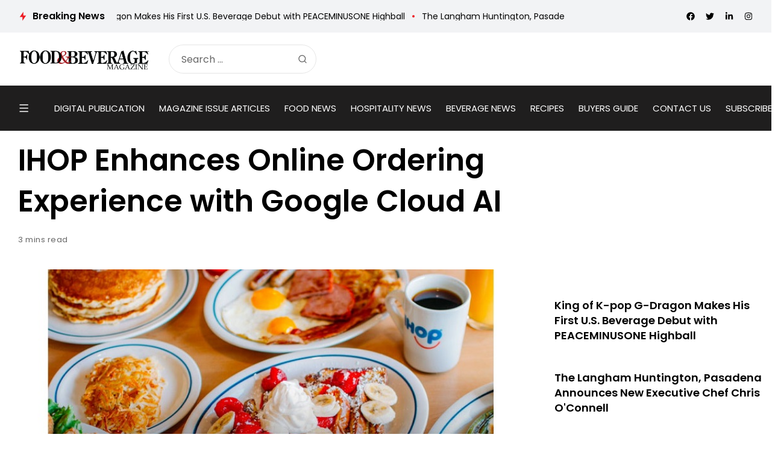

--- FILE ---
content_type: text/html; charset=utf-8
request_url: https://www.google.com/recaptcha/api2/aframe
body_size: 267
content:
<!DOCTYPE HTML><html><head><meta http-equiv="content-type" content="text/html; charset=UTF-8"></head><body><script nonce="FZR1YprNWrd23xuBbnoBzQ">/** Anti-fraud and anti-abuse applications only. See google.com/recaptcha */ try{var clients={'sodar':'https://pagead2.googlesyndication.com/pagead/sodar?'};window.addEventListener("message",function(a){try{if(a.source===window.parent){var b=JSON.parse(a.data);var c=clients[b['id']];if(c){var d=document.createElement('img');d.src=c+b['params']+'&rc='+(localStorage.getItem("rc::a")?sessionStorage.getItem("rc::b"):"");window.document.body.appendChild(d);sessionStorage.setItem("rc::e",parseInt(sessionStorage.getItem("rc::e")||0)+1);localStorage.setItem("rc::h",'1767861507683');}}}catch(b){}});window.parent.postMessage("_grecaptcha_ready", "*");}catch(b){}</script></body></html>

--- FILE ---
content_type: text/css
request_url: https://www.fb101.com/wp-content/uploads/elementor/css/post-4060.css?ver=1767676429
body_size: 1280
content:
.elementor-4060 .elementor-element.elementor-element-321aaee > .elementor-container > .elementor-column > .elementor-widget-wrap{align-content:center;align-items:center;}.elementor-4060 .elementor-element.elementor-element-321aaee{box-shadow:0px 3px 21px 0px rgba(0, 0, 0, 0.2);padding:0px 0px 0px 0px;}.elementor-bc-flex-widget .elementor-4060 .elementor-element.elementor-element-0721f80.elementor-column .elementor-widget-wrap{align-items:center;}.elementor-4060 .elementor-element.elementor-element-0721f80.elementor-column.elementor-element[data-element_type="column"] > .elementor-widget-wrap.elementor-element-populated{align-content:center;align-items:center;}.elementor-4060 .elementor-element.elementor-element-0721f80.elementor-column > .elementor-widget-wrap{justify-content:center;}.elementor-4060 .elementor-element.elementor-element-cefa787 .navmain-wrap{height:70px;}.elementor-4060 .elementor-element.elementor-element-cefa787 ul.nav-main > li{margin-right:0px;}.rtl .elementor-4060 .elementor-element.elementor-element-cefa787 ul.nav-main > li{margin-left:0px;margin-right:0;}.elementor-4060 .elementor-element.elementor-element-cefa787 ul.nav-main > li > a{font-size:15px;text-transform:uppercase;}.elementor-4060 .elementor-element.elementor-element-cefa787 ul.nav-main ul.sub-menu{width:220px;}@media(min-width:768px){.elementor-4060 .elementor-element.elementor-element-0721f80{width:100%;}}